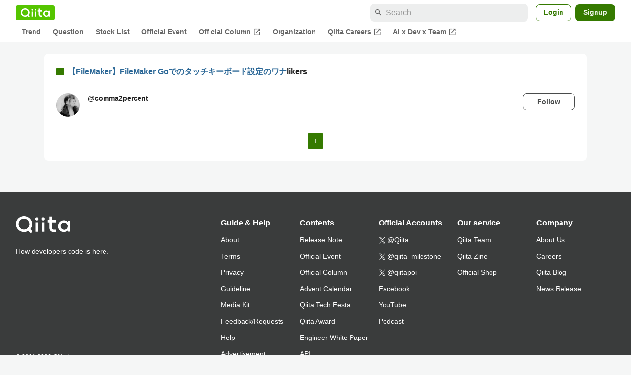

--- FILE ---
content_type: text/html; charset=utf-8
request_url: https://qiita.com/tyuma/items/a84b3144a8bd8026e100/likers
body_size: 15307
content:
<!DOCTYPE html><html lang="ja"><head><meta charset="utf-8" /><title>【FileMaker】FileMaker Goでのタッチキーボード設定のワナ - Qiita</title><meta content="width=device-width,initial-scale=1,shrink-to-fit=no,viewport-fit=cover" name="viewport" /><meta content="#ffffff" name="theme-color" /><meta content="XWpkTG32-_C4joZoJ_UsmDUi-zaH-hcrjF6ZC_FoFbk" name="google-site-verification" /><meta content="telephone=no" name="format-detection" /><link rel="canonical" href="https://qiita.com/tyuma/items/a84b3144a8bd8026e100/likers" /><meta content="noindex, nofollow" name="robots" /><link href="/manifest.json" rel="manifest" /><link href="/opensearch.xml" rel="search" title="Qiita" type="application/opensearchdescription+xml" /><link as="script" href="https://www.googletagservices.com/tag/js/gpt.js" rel="preload" /><link href="https://securepubads.g.doubleclick.net" rel="preconnect" /><script async="" src="https://www.googletagservices.com/tag/js/gpt.js"></script><link as="script" href="https://fam.adingo.jp/bid-strap/qiita/pb.js" rel="preload" /><script async="" src="https://fam.adingo.jp/bid-strap/qiita/pb.js"></script><script>var bsttag = window.bsttag || {cmd: []};
bsttag.failSafeTimeout = 3000;
bsttag.launchAuction = function (slots) {
  var hbm = {};
  bsttag.cmd.push(function(cmd) {
    hbm = cmd.requestBids({adUnits: slots});
  });

  setTimeout(function () {
    if (hbm.isRequestSent) {
      return;
    }
    hbm.isRequestSent = true;
    googletag.cmd.push(function() {
      googletag.pubads().refresh(slots);
    });
  }, bsttag.failSafeTimeout);
};</script><meta name="csrf-param" content="authenticity_token" />
<meta name="csrf-token" content="vNt3lR3lVFbo5hvXTdmPsFrrmcN13Evj5QqqlozO6rk-4iGg6vEbR4-bZ5uxLjGoEWbzT_x93D5nHj4kZkypEA" /><link rel="icon" type="image/x-icon" href="https://cdn.qiita.com/assets/favicons/public/production-c620d3e403342b1022967ba5e3db1aaa.ico" /><link rel="apple-touch-icon" type="image/png" href="https://cdn.qiita.com/assets/favicons/public/apple-touch-icon-ec5ba42a24ae923f16825592efdc356f.png" /><link rel="stylesheet" href="https://cdn.qiita.com/assets/public/style-ff0dfefac6a8c405e55bfe3f37862d3a.min.css" media="all" /><link rel="stylesheet" href="https://fonts.googleapis.com/css2?family=Material+Symbols+Outlined:opsz,wght,FILL,GRAD@24,500,0..1,-25..0" media="all" /><script src="https://cdn.qiita.com/assets/public/v3-bundle-380b2e4134645a76.min.js" defer="defer"></script><style data-emotion="style-global vd8re7">.style-vd8re7{margin:24px 16px 0;padding:0 16px;}@media (max-width: 769px){.style-vd8re7{margin:16px 0 0;}}</style><style data-emotion="style-global ipn143">.style-ipn143{margin:0 auto;width:min(100%, 1100px);}</style><style data-emotion="style-global 1ezqfx7">.style-1ezqfx7{background-color:var(--color-surface);border-radius:8px;padding:24px;}</style><style data-emotion="style-global rwz9mk">.style-rwz9mk{display:-webkit-box;display:-webkit-flex;display:-ms-flexbox;display:flex;-webkit-align-items:center;-webkit-box-align:center;-ms-flex-align:center;align-items:center;font-weight:600;font-size:var(--font-size-body-1);line-height:1.5;}</style><style data-emotion="style-global 1wdr83q">.style-1wdr83q{background-color:var(--color-greenContainer);border-radius:2px;content:"";height:16px;margin-right:8px;width:16px;}</style><style data-emotion="style-global 178yklu">.style-178yklu{margin-top:24px;}</style><style data-emotion="style-global 2y7xje">.style-2y7xje{-webkit-align-items:flex-start;-webkit-box-align:flex-start;-ms-flex-align:flex-start;align-items:flex-start;display:-webkit-box;display:-webkit-flex;display:-ms-flexbox;display:flex;padding:8px 0;}.style-2y7xje+.style-2y7xje{border-top:1px solid var(--color-divider);}</style><style data-emotion="style-global 6su6fj">.style-6su6fj{-webkit-flex-shrink:0;-ms-flex-negative:0;flex-shrink:0;}</style><style data-emotion="style-global 1imrb7">.style-1imrb7{border-radius:50%;-webkit-flex-shrink:0;-ms-flex-negative:0;flex-shrink:0;overflow:hidden;position:relative;width:48px;height:48px;}.style-1imrb7::before{background-color:var(--color-gray0);border-radius:50%;content:"";height:47px;left:50%;position:absolute;top:50%;-webkit-transform:translate(-50%, -50%);-moz-transform:translate(-50%, -50%);-ms-transform:translate(-50%, -50%);transform:translate(-50%, -50%);width:47px;}</style><style data-emotion="style-global 1q4k7sh">.style-1q4k7sh{display:block;height:48px;object-fit:contain;position:relative;width:48px;}</style><style data-emotion="style-global 1qqimz6">.style-1qqimz6{-webkit-align-items:flex-start;-webkit-box-align:flex-start;-ms-flex-align:flex-start;align-items:flex-start;display:-webkit-box;display:-webkit-flex;display:-ms-flexbox;display:flex;-webkit-box-flex:1;-webkit-flex-grow:1;-ms-flex-positive:1;flex-grow:1;gap:8px;}@media (max-width: 770px){.style-1qqimz6{-webkit-flex-direction:column;-ms-flex-direction:column;flex-direction:column;}}</style><style data-emotion="style-global bapq3l">.style-bapq3l{-webkit-box-flex:1;-webkit-flex-grow:1;-ms-flex-positive:1;flex-grow:1;margin-left:16px;}</style><style data-emotion="style-global 1tl5y9j">.style-1tl5y9j{display:-webkit-box;display:-webkit-flex;display:-ms-flexbox;display:flex;-webkit-box-flex-wrap:wrap;-webkit-flex-wrap:wrap;-ms-flex-wrap:wrap;flex-wrap:wrap;-webkit-text-decoration:none;text-decoration:none;}.style-1tl5y9j:hover{-webkit-text-decoration:underline;text-decoration:underline;color:currentColor;}</style><style data-emotion="style-global 1wfx13s">.style-1wfx13s{font-weight:600;font-size:var(--font-size-body-2);line-height:1.5;color:var(--color-highEmphasis);margin-right:8px;}</style><style data-emotion="style-global 1ajyimt">.style-1ajyimt{width:100%;font-size:var(--font-size-body-2);line-height:1.5;color:var(--color-highEmphasis);margin-top:4px;word-break:break-all;}</style><style data-emotion="style-global f9q92o">.style-f9q92o{border-radius:8px;cursor:pointer;display:inline-block;-webkit-flex-shrink:0;-ms-flex-negative:0;flex-shrink:0;font-size:var(--font-size-body-2);font-weight:600;line-height:var(--line-height-body);min-height:34px;min-width:106px;text-align:center;-webkit-transition:.1s ease-out;transition:.1s ease-out;transition-property:background-color,border-color;-webkit-user-select:none;-moz-user-select:none;-ms-user-select:none;user-select:none;vertical-align:middle;white-space:nowrap;background-color:var(--color-surface);border:1px solid var(--color-grayBorder);color:var(--color-grayText);padding:3px 15px;}@media (max-width: 769px){.style-f9q92o{width:100%;}}</style><style data-emotion="style-global 355sx9">.style-355sx9{display:-webkit-box;display:-webkit-flex;display:-ms-flexbox;display:flex;gap:8px;-webkit-box-pack:center;-ms-flex-pack:center;-webkit-justify-content:center;justify-content:center;}@media (max-width: 769px){.style-355sx9{display:none;}}</style><style data-emotion="style-global s3pf5w">.style-s3pf5w{display:-webkit-box;display:-webkit-flex;display:-ms-flexbox;display:flex;gap:4px;-webkit-box-pack:center;-ms-flex-pack:center;-webkit-justify-content:center;justify-content:center;}</style><style data-emotion="style-global przp63">.style-przp63{-webkit-align-items:center;-webkit-box-align:center;-ms-flex-align:center;align-items:center;background-color:var(--color-greenContainer);border:1px solid var(--color-greenBorder);border-radius:4px;color:var(--color-onContainerText);cursor:pointer;display:-webkit-box;display:-webkit-flex;display:-ms-flexbox;display:flex;-webkit-box-pack:center;-ms-flex-pack:center;-webkit-justify-content:center;justify-content:center;max-width:44px;padding:8px;min-width:32px;white-space:nowrap;}@media (hover: hover) and (pointer: fine){.style-przp63:hover{background-color:var(--color-greenContainer);}}</style><style data-emotion="style-global vrtnsw">.style-vrtnsw{display:none;gap:12px;-webkit-box-pack:center;-ms-flex-pack:center;-webkit-justify-content:center;justify-content:center;}@media (max-width: 769px){.style-vrtnsw{display:-webkit-box;display:-webkit-flex;display:-ms-flexbox;display:flex;}}</style><style data-emotion="style-global axw7ok">.style-axw7ok{display:-webkit-box;display:-webkit-flex;display:-ms-flexbox;display:flex;-webkit-align-items:center;-webkit-box-align:center;-ms-flex-align:center;align-items:center;gap:8px;}</style><style data-emotion="style-global 1etssor">.style-1etssor{display:-webkit-box;display:-webkit-flex;display:-ms-flexbox;display:flex;-webkit-align-items:center;-webkit-box-align:center;-ms-flex-align:center;align-items:center;font-size:var(--font-size-body-2);}</style><style data-emotion="style-global 1afofdy">.style-1afofdy{-webkit-transform:scale(0,0);-moz-transform:scale(0,0);-ms-transform:scale(0,0);transform:scale(0,0);position:absolute;}</style><style data-emotion="style "></style><style data-emotion="style-global 1736035">.style-1736035{display:-webkit-box;display:-webkit-flex;display:-ms-flexbox;display:flex;font-size:var(--font-size-body-2);font-weight:600;list-style:none;max-width:1656px;overflow-x:auto;padding:0 32px;width:100%;scrollbar-width:thin;scrollbar-color:var(--scrollbar-color-scrollbarThumb) transparent;}.style-1736035::-webkit-scrollbar{height:8px;}.style-1736035::-webkit-scrollbar-track{background:transparent;}.style-1736035::-webkit-scrollbar-thumb{background:var(--scrollbar-color-scrollbarThumb);border-radius:4px;}@media (max-width: 769px){.style-1736035{padding:0 16px;}}</style><style data-emotion="style-global 1cnt4b8">.style-1cnt4b8{background-color:var(--color-surface);}</style><style data-emotion="style-global ymuwam">.style-ymuwam{-webkit-align-items:center;-webkit-box-align:center;-ms-flex-align:center;align-items:center;display:-webkit-box;display:-webkit-flex;display:-ms-flexbox;display:flex;-webkit-box-pack:justify;-webkit-justify-content:space-between;justify-content:space-between;margin:auto;max-width:1656px;padding:8px 32px 0;width:100%;}@media (max-width: 769px){.style-ymuwam{padding:8px 16px 0;}}</style><style data-emotion="style-global fv3lde">.style-fv3lde{-webkit-align-items:center;-webkit-box-align:center;-ms-flex-align:center;align-items:center;display:-webkit-box;display:-webkit-flex;display:-ms-flexbox;display:flex;}</style><style data-emotion="style-global 1etvg7j">.style-1etvg7j{background-color:var(--color-qiitaGreen);display:-webkit-box;display:-webkit-flex;display:-ms-flexbox;display:flex;padding:6px 10px;border-radius:4px;}.style-1etvg7j >svg{fill:var(--color-gray0);height:18px;}</style><style data-emotion="style-global 68a7fl">.style-68a7fl{margin-right:12px;position:relative;width:320px;}@media (max-width: 991px){.style-68a7fl{display:none;}}</style><style data-emotion="style-global 18lpml7">.style-18lpml7{display:inline-block;-webkit-flex-shrink:0;-ms-flex-negative:0;flex-shrink:0;font-size:16px;height:16px;overflow:hidden;width:16px;color:var(--color-mediumEmphasis);left:8px;position:absolute;top:50%;-webkit-transform:translateY(-50%);-moz-transform:translateY(-50%);-ms-transform:translateY(-50%);transform:translateY(-50%);}</style><style data-emotion="style-global 1gmi769">.style-1gmi769{background-color:var(--color-surfaceVariant);border:none;border-radius:8px;color:var(--color-highEmphasis);font-size:var(--font-size-body-1);line-height:var(--line-height-body);padding:4px 8px 4px 32px;width:100%;}.style-1gmi769::-webkit-input-placeholder{color:var(--color-disabled);}.style-1gmi769::-moz-placeholder{color:var(--color-disabled);}.style-1gmi769:-ms-input-placeholder{color:var(--color-disabled);}.style-1gmi769::placeholder{color:var(--color-disabled);}.style-1gmi769::-webkit-search-cancel-button{-webkit-appearance:none;}</style><style data-emotion="style-global 17ja8a3">.style-17ja8a3{display:none;}@media (max-width: 991px){.style-17ja8a3{-webkit-align-items:center;-webkit-box-align:center;-ms-flex-align:center;align-items:center;background-color:inherit;color:var(--color-mediumEmphasis);display:-webkit-box;display:-webkit-flex;display:-ms-flexbox;display:flex;font-size:var(--font-size-body-1);-webkit-box-pack:center;-ms-flex-pack:center;-webkit-justify-content:center;justify-content:center;padding:10px;}}.style-17ja8a3:active{color:var(--color-highEmphasis);}@media (hover: hover) and (pointer: fine){.style-17ja8a3:hover{color:var(--color-highEmphasis);}}</style><style data-emotion="style-global v2p563">.style-v2p563{display:inline-block;-webkit-flex-shrink:0;-ms-flex-negative:0;flex-shrink:0;font-size:24px;height:24px;overflow:hidden;width:24px;}</style><style data-emotion="style-global 1afofdy">.style-1afofdy{-webkit-transform:scale(0,0);-moz-transform:scale(0,0);-ms-transform:scale(0,0);transform:scale(0,0);position:absolute;}</style><style data-emotion="style-global 1sn73cs">.style-1sn73cs{border-radius:8px;box-sizing:border-box;display:inline-block;-webkit-flex-shrink:0;-ms-flex-negative:0;flex-shrink:0;font-size:14px;font-weight:600;line-height:1.8;min-height:34px;min-width:64px;opacity:1;pointer-events:auto;text-align:center;-webkit-user-select:none;-moz-user-select:none;-ms-user-select:none;user-select:none;vertical-align:middle;white-space:nowrap;-webkit-transition:.1s ease-out;transition:.1s ease-out;transition-property:background-color,border-color;background-color:var(--color-surface);border:1px solid var(--color-greenBorder);color:var(--color-greenText);padding:3px 15px;margin-left:4px;}.style-1sn73cs:hover{-webkit-text-decoration:none;text-decoration:none;}.style-1sn73cs:active{background-color:var(--color-background);}@media (hover: hover) and (pointer: fine){.style-1sn73cs:hover{background-color:var(--color-background);}}</style><style data-emotion="style-global 1r635es">.style-1r635es{border-radius:8px;box-sizing:border-box;display:inline-block;-webkit-flex-shrink:0;-ms-flex-negative:0;flex-shrink:0;font-size:14px;font-weight:600;line-height:1.8;min-height:34px;min-width:64px;opacity:1;pointer-events:auto;text-align:center;-webkit-user-select:none;-moz-user-select:none;-ms-user-select:none;user-select:none;vertical-align:middle;white-space:nowrap;-webkit-transition:.1s ease-out;transition:.1s ease-out;transition-property:background-color,border-color;background-color:var(--color-greenContainer);color:var(--color-onContainerText);padding:4px 16px;margin-left:8px;}.style-1r635es:hover{-webkit-text-decoration:none;text-decoration:none;}.style-1r635es:active{background-color:var(--color-greenContainerDim);}@media (hover: hover) and (pointer: fine){.style-1r635es:hover{background-color:var(--color-greenContainerDim);}}</style><style data-emotion="style-global o5vjsc">.style-o5vjsc{display:none;margin:8px auto 0;width:calc(100vw - 32px);position:relative;}</style><style data-emotion="style-global 1l4w6pd">.style-1l4w6pd{display:-webkit-box;display:-webkit-flex;display:-ms-flexbox;display:flex;-webkit-box-pack:center;-ms-flex-pack:center;-webkit-justify-content:center;justify-content:center;}</style><style data-emotion="style-global yqetlk">.style-yqetlk{-webkit-align-items:center;-webkit-box-align:center;-ms-flex-align:center;align-items:center;color:var(--color-mediumEmphasis);display:-webkit-box;display:-webkit-flex;display:-ms-flexbox;display:flex;gap:2px;position:relative;white-space:nowrap;padding:4px 12px;margin:4px 0;}.style-yqetlk:hover{background-color:var(--color-surfaceVariant);border-radius:4px;color:var(--color-highEmphasis);-webkit-text-decoration:none;text-decoration:none;}</style><style data-emotion="style-global 1o3zxqp">.style-1o3zxqp{display:inline-block;-webkit-flex-shrink:0;-ms-flex-negative:0;flex-shrink:0;font-size:16px;height:16px;overflow:hidden;width:16px;margin-left:4px;}</style><style data-emotion="style "></style><style data-emotion="style "></style><style data-emotion="style-global 1geho0x">.style-1geho0x{color:var(--color-gray0);background-color:var(--color-gray90);display:grid;grid-template-columns:minmax(0, 1592px);-webkit-box-pack:center;-ms-flex-pack:center;-webkit-justify-content:center;justify-content:center;margin-top:64px;padding:48px 32px;width:100%;}@media (max-width: 991px){.style-1geho0x{padding-inline:16px;}}</style><style data-emotion="style-global 1vesoht">.style-1vesoht{display:-webkit-box;display:-webkit-flex;display:-ms-flexbox;display:flex;-webkit-box-pack:justify;-webkit-justify-content:space-between;justify-content:space-between;}@media (max-width: 1199px){.style-1vesoht{-webkit-flex-direction:column;-ms-flex-direction:column;flex-direction:column;}}</style><style data-emotion="style-global 1xygyrj">.style-1xygyrj{display:-webkit-box;display:-webkit-flex;display:-ms-flexbox;display:flex;-webkit-flex-direction:column;-ms-flex-direction:column;flex-direction:column;-webkit-flex-shrink:0;-ms-flex-negative:0;flex-shrink:0;-webkit-box-pack:justify;-webkit-justify-content:space-between;justify-content:space-between;margin-right:48px;}</style><style data-emotion="style-global j7qwjs">.style-j7qwjs{display:-webkit-box;display:-webkit-flex;display:-ms-flexbox;display:flex;-webkit-flex-direction:column;-ms-flex-direction:column;flex-direction:column;}</style><style data-emotion="style-global 1g0k1wk">.style-1g0k1wk{fill:var(--color-gray0);}</style><style data-emotion="style-global 754ift">.style-754ift{font-size:var(--font-size-body-2);margin-top:16px;}</style><style data-emotion="style-global 120vwzo">.style-120vwzo{font-size:var(--font-size-body-3);}@media (max-width: 1199px){.style-120vwzo{margin-top:24px;}}</style><style data-emotion="style-global 15fzge">.style-15fzge{margin-left:4px;}</style><style data-emotion="style-global 16bbk6m">.style-16bbk6m{display:-webkit-box;display:-webkit-flex;display:-ms-flexbox;display:flex;-webkit-box-flex-wrap:wrap;-webkit-flex-wrap:wrap;-ms-flex-wrap:wrap;flex-wrap:wrap;gap:48px;}@media (max-width: 1199px){.style-16bbk6m{gap:32px;margin-top:48px;}}@media (max-width: 769px){.style-16bbk6m{gap:24px;}}@media (max-width: 479px){.style-16bbk6m{-webkit-box-pack:justify;-webkit-justify-content:space-between;justify-content:space-between;}}</style><style data-emotion="style-global u4ybgy">.style-u4ybgy{width:160px;}</style><style data-emotion="style-global 35ezg3">.style-35ezg3{font-weight:600;}</style><style data-emotion="style-global 1fhgjcy">.style-1fhgjcy{margin-top:4px;}</style><style data-emotion="style-global ah54os">.style-ah54os{-webkit-align-items:center;-webkit-box-align:center;-ms-flex-align:center;align-items:center;color:var(--color-gray0);display:-webkit-box;display:-webkit-flex;display:-ms-flexbox;display:flex;font-size:var(--font-size-body-2);padding-top:4px;padding-bottom:4px;}</style><style data-emotion="style-global ox3ag9">.style-ox3ag9{height:14px;fill:currentColor;width:14px;}</style><style data-emotion="style "></style><link as="style" crossorigin="anonymous" href="https://cdnjs.cloudflare.com/ajax/libs/font-awesome/4.7.0/css/font-awesome.min.css" integrity="sha512-SfTiTlX6kk+qitfevl/7LibUOeJWlt9rbyDn92a1DqWOw9vWG2MFoays0sgObmWazO5BQPiFucnnEAjpAB+/Sw==" onload="this.onload=null;this.rel=&#39;stylesheet&#39;" referrerpolicy="no-referrer" rel="preload" /><noscript><link crossorigin="anonymous" href="https://cdnjs.cloudflare.com/ajax/libs/font-awesome/4.7.0/css/font-awesome.min.css" integrity="sha512-SfTiTlX6kk+qitfevl/7LibUOeJWlt9rbyDn92a1DqWOw9vWG2MFoays0sgObmWazO5BQPiFucnnEAjpAB+/Sw==" referrerpolicy="no-referrer" rel="stylesheet" /></noscript></head><body><div class="allWrapper"><div id="GlobalHeader-react-component-d011f097-cced-43fc-b0cb-1881e929934e"><div id="GlobalHeader" class="style-1cnt4b8"><header><div class="style-ymuwam"><div class="style-fv3lde"><a href="/" aria-label="Qiita" class="style-1etvg7j"><svg viewBox="0 0 426.57 130" aria-hidden="true"><circle cx="167.08" cy="21.4" r="12.28"></circle><path d="M250.81 29.66h23.48v18.9h-23.48z"></path><path d="M300.76 105.26a22.23 22.23 0 01-6.26-.86 12.68 12.68 0 01-5.17-3 14.41 14.41 0 01-3.56-5.76 28 28 0 01-1.3-9.22V48.56h29.61v-18.9h-29.52V3.29h-20.17v83.34q0 11.16 2.83 18.27a27.71 27.71 0 007.7 11.2 26.86 26.86 0 0011.43 5.62 47.56 47.56 0 0012.34 1.53h15.16v-18zM0 61.7a58.6 58.6 0 015-24.21A62.26 62.26 0 0118.73 17.9 63.72 63.72 0 0139 4.78 64.93 64.93 0 0164 0a65 65 0 0124.85 4.78 64.24 64.24 0 0120.38 13.12A62 62 0 01123 37.49a58.6 58.6 0 015 24.21 58.34 58.34 0 01-4 21.46 62.8 62.8 0 01-10.91 18.16l11.1 11.1a10.3 10.3 0 010 14.52 10.29 10.29 0 01-14.64 0l-12.22-12.41a65 65 0 01-15.78 6.65 66.32 66.32 0 01-17.55 2.3 64.63 64.63 0 01-45.23-18A62.82 62.82 0 015 85.81 58.3 58.3 0 010 61.7zm21.64.08a43.13 43.13 0 0012.42 30.63 42.23 42.23 0 0013.43 9.09A41.31 41.31 0 0064 104.8a42 42 0 0030-12.39 42.37 42.37 0 009-13.64 43.43 43.43 0 003.3-17 43.77 43.77 0 00-3.3-17A41.7 41.7 0 0080.55 22 41.78 41.78 0 0064 18.68 41.31 41.31 0 0047.49 22a42.37 42.37 0 00-13.43 9.08 43.37 43.37 0 00-12.42 30.7zM331.89 78a47.59 47.59 0 013.3-17.73 43.22 43.22 0 019.34-14.47A44.25 44.25 0 01359 36a47.82 47.82 0 0118.81-3.58 42.72 42.72 0 019.26 1 46.5 46.5 0 018.22 2.58 40 40 0 017 3.84 44.39 44.39 0 015.71 4.63l1.22-9.47h17.35v85.83h-17.35l-1.17-9.42a42.54 42.54 0 01-5.84 4.67 43.11 43.11 0 01-7 3.79 44.86 44.86 0 01-8.17 2.59 43 43 0 01-9.22 1A47.94 47.94 0 01359 119.9a43.3 43.3 0 01-14.47-9.71 44.17 44.17 0 01-9.34-14.47 47 47 0 01-3.3-17.72zm20.27-.08a29.16 29.16 0 002.17 11.34 27 27 0 005.92 8.88 26.69 26.69 0 008.76 5.76 29.19 29.19 0 0021.44 0 26.11 26.11 0 008.72-5.76 27.57 27.57 0 005.88-8.84 29 29 0 002.16-11.38 28.62 28.62 0 00-2.16-11.22 26.57 26.57 0 00-5.93-8.8 27.68 27.68 0 00-19.51-7.9 28.29 28.29 0 00-10.77 2.05 26.19 26.19 0 00-8.71 5.75 27.08 27.08 0 00-5.84 8.8 28.94 28.94 0 00-2.13 11.31zm-194.97-30.5h19.78v73.54h-19.78zm49.25 0h19.78v73.54h-19.78z"></path><circle cx="216.33" cy="21.4" r="12.28"></circle></svg></a></div><div class="style-fv3lde"><form action="/search" method="get" role="search" aria-label="Search" class="style-68a7fl"><span class="material-symbols-outlined style-18lpml7" aria-hidden="true">search</span><input type="search" autoComplete="off" placeholder="Search" name="q" required="" class="style-1gmi769" value=""/></form><button class="style-17ja8a3"><span class="material-symbols-outlined style-v2p563" aria-hidden="true">search</span><span class="style-1afofdy">Search</span></button><a href="/login?callback_action=login_or_signup&amp;redirect_to=%2Ftyuma%2Fitems%2Fa84b3144a8bd8026e100%2Flikers&amp;realm=qiita" rel="nofollow" class="style-1sn73cs">Login</a><a href="/signup?callback_action=login_or_signup&amp;redirect_to=%2Ftyuma%2Fitems%2Fa84b3144a8bd8026e100%2Flikers&amp;realm=qiita" rel="nofollow" class="style-1r635es">Signup</a></div></div><form action="/search" method="get" role="search" aria-label="Search" class="style-o5vjsc"><span class="material-symbols-outlined style-18lpml7" aria-hidden="true">search</span><input type="text" autoComplete="off" placeholder="Search" name="q" required="" class="style-1gmi769" value=""/></form></header><nav aria-label="Global" class="style-1l4w6pd"><ol class="style-1736035"><li><a href="/" class="style-yqetlk">Trend</a></li><li><a href="/question-feed" class="style-yqetlk">Question</a></li><li><a href="/stock-feed" class="style-yqetlk">Stock List</a></li><li><a href="/official-events" class="style-yqetlk">Official Event</a></li><li><a href="/official-columns" target="_blank" class="style-yqetlk">Official Column<span class="material-symbols-outlined style-1o3zxqp" aria-hidden="true">open_in_new</span></a></li><li><a href="/organizations" class="style-yqetlk">Organization</a></li><li><a href="https://careers.qiita.com" target="_blank" class="style-yqetlk">Qiita Careers<span class="material-symbols-outlined style-1o3zxqp" aria-hidden="true">open_in_new</span></a></li><li><a href="/official-campaigns/ai-dev-team" target="_blank" class="style-yqetlk">AI x Dev x Team<span class="material-symbols-outlined style-1o3zxqp" aria-hidden="true">open_in_new</span></a></li></ol></nav></div></div>
      <script type="application/json" class="js-react-on-rails-component" data-component-name="GlobalHeader" data-dom-id="GlobalHeader-react-component-d011f097-cced-43fc-b0cb-1881e929934e">{"isHideGlobalNavigation":false}</script>
      
<div id="AlertMessage-react-component-ae932cb2-67d8-41f4-bb09-fcc536190f35"></div>
      <script type="application/json" class="js-react-on-rails-component" data-component-name="AlertMessage" data-dom-id="AlertMessage-react-component-ae932cb2-67d8-41f4-bb09-fcc536190f35">{"isShowTfaDownloadAlert":null}</script>
      
<div class="mainWrapper"><script type="application/json" id="js-react-on-rails-context">{"railsEnv":"production","inMailer":false,"i18nLocale":"en","i18nDefaultLocale":"en","rorVersion":"13.4.0","rorPro":false,"href":"https://qiita.com/tyuma/items/a84b3144a8bd8026e100/likers","location":"/tyuma/items/a84b3144a8bd8026e100/likers","scheme":"https","host":"qiita.com","port":null,"pathname":"/tyuma/items/a84b3144a8bd8026e100/likers","search":null,"httpAcceptLanguage":null,"actionPath":"public/public_article_likers#index","settings":{"analyticsTrackingId":"G-KEVS5DBRVN","tagManagerId":"GTM-W9W5TX4","assetsMap":{},"csrfToken":"H9O0T6EvW23bF6MWakN9AmBwDskH2T5kvXy4ssBcOVGd6uJ6VjsUfLxq31qWtMMaK_1kRY54qbk_aCwAKt56-A","locale":"en","pushOne":{"accessToken":"4bc4bb057a0601d388a7b9e499ca2307e9eb4fc172804e310c59e511d7cac356","dialogImageUrl":"//cdn.qiita.com/assets/public/push_notification/image-qiitan-572179a3bbde375850422ea48b2b6272.png"},"textlint":{"workerUrl":"//cdn.qiita.com/assets/public/textlint-worker-60353b9654a4745b0c38484689d06615.min.js"},"datetimeParam":null},"additionalParams":{"query_parameters":{},"path_parameters":{"controller":"public/public_article_likers","action":"index","user_id":"tyuma","id":"a84b3144a8bd8026e100"},"request_id":"2c414ac1-572d-402e-a0e8-7d59c956d754","user_id":null},"realms":[{"humanName":"Qiita","isCurrentRealm":true,"isQiita":true,"isQiitaTeam":false,"loggedInUser":null,"teamId":null,"url":"https://qiita.com/"}],"adventCalendar":{"currentMonth":1,"isAdventCalendarBeingHeld":false,"isCalendarCreatable":false,"isLatestHeldYear":true,"isOverallCalendarRegisteringPeriod":false,"isPreRegistering":false,"isRankingBeingHeld":false,"isSubscribable":false,"publicAccessDate":"2025-10-31T00:00:00+09:00","year":2025,"years":[2025,2024,2023,2022,2021,2020,2019,2018,2017,2016,2015,2014,2013,2012,2011]},"currentUser":null,"enabledFeatures":["YearlySummary2025","FindyTeamCampaignPage"],"isLoggedIn":false,"qiitaConference2025Autumn":{"isConference2025AutumnBeingHeld":false,"isConference2025AutumnPublished":true,"isConference2025AutumnOpened":true,"isConference2025AutumnClosed":true,"isConference2025AutumnRegistration":false,"isConference2025AutumnRegistrationClosed":true,"isConference2025AutumnPromotionBegin":true,"isConference2025AutumnBannerDefaultPeriod":false,"isConference2025AutumnBannerTomorrowPeriod":false,"isConference2025AutumnBannerTodayPeriod":false,"isConference2025AutumnBannerDay1EndPeriod":false,"isConference2025AutumnBannerDay2EndPeriod":false},"recaptchaSiteKey":"6LdDE6gpAAAAANCGOJu9_xiI5Z-txJxHCz8uBP8Y","errorIconPath":"//cdn.qiita.com/assets/icons/large/missing-profile-image-828ed5829a93fbb35746a6c0f7c8107e.png","serverSide":false}</script>
<div id="PersonalArticleLikersPage-react-component-2ef9dc5b-e5b0-4c6d-988e-418eb093242b"><div class="style-vd8re7"><div class="style-ipn143"><div class="style-1ezqfx7"><div class="style-rwz9mk"><div class="style-1wdr83q"></div><div><a href="/tyuma/items/a84b3144a8bd8026e100">【FileMaker】FileMaker Goでのタッチキーボード設定のワナ</a>likers</div></div><ul class="style-178yklu"><li class="style-2y7xje"><a href="/comma2percent" class="style-6su6fj"><div class="style-1imrb7"><img alt="" height="48" loading="lazy" src="https://qiita-user-profile-images.imgix.net/https%3A%2F%2Fs3-ap-northeast-1.amazonaws.com%2Fqiita-image-store%2F0%2F705540%2F32fa22c20536d192ef79d7eb3e2682142ea2b7a9%2Flarge.png%3F1602042848?ixlib=rb-4.0.0&amp;auto=compress%2Cformat&amp;lossless=0&amp;w=128&amp;s=9518182bbbc33138b96a414500b7015a" width="48" class="style-1q4k7sh"/></div></a><div class="style-1qqimz6"><div class="style-bapq3l"><a href="/comma2percent" class="style-1tl5y9j"><span class="style-1wfx13s">@<!-- -->comma2percent</span></a><p class="style-1ajyimt"></p></div><button class="style-f9q92o">Follow</button></div></li></ul><nav aria-label="Liked users pagination" class="style-178yklu"><div class="style-355sx9"><div class="style-s3pf5w"><button aria-label="Page 1 current page" class="style-przp63">1</button></div></div><div class="style-vrtnsw"><div class="style-axw7ok"></div><div class="style-1etssor"><span aria-hidden="true">1<!-- --> / <!-- -->1</span><span class="style-1afofdy">Page 1 of 1</span></div><div class="style-axw7ok"></div></div></nav></div></div></div></div>
      <script type="application/json" class="js-react-on-rails-component" data-component-name="PersonalArticleLikersPage" data-dom-id="PersonalArticleLikersPage-react-component-2ef9dc5b-e5b0-4c6d-988e-418eb093242b">{"article":{"body":"\u003cp data-sourcepos=\"1:1-1:219\"\u003eさて、FileMaker Goで表示されるとちょっと煩わしいなと思うキーボードですが、設定を間違えると入力できないということがあるよ、という警告（？）の記事です。\u003c/p\u003e\n\u003ch1 data-sourcepos=\"3:1-3:29\"\u003e\n\u003cspan id=\"filemakerのバージョン\" class=\"fragment\"\u003e\u003c/span\u003e\u003ca href=\"#filemaker%E3%81%AE%E3%83%90%E3%83%BC%E3%82%B8%E3%83%A7%E3%83%B3\"\u003e\u003ci class=\"fa fa-link\"\u003e\u003c/i\u003e\u003c/a\u003eFileMakerのバージョン\u003c/h1\u003e\n\u003cp data-sourcepos=\"4:1-4:93\"\u003eタッチキーボードの有効設定は、FileMaker 14以上で提供されています。\u003c/p\u003e\n\u003ch1 data-sourcepos=\"6:1-6:44\"\u003e\n\u003cspan id=\"タッチキーボードの有効化設定\" class=\"fragment\"\u003e\u003c/span\u003e\u003ca href=\"#%E3%82%BF%E3%83%83%E3%83%81%E3%82%AD%E3%83%BC%E3%83%9C%E3%83%BC%E3%83%89%E3%81%AE%E6%9C%89%E5%8A%B9%E5%8C%96%E8%A8%AD%E5%AE%9A\"\u003e\u003ci class=\"fa fa-link\"\u003e\u003c/i\u003e\u003c/a\u003eタッチキーボードの有効化設定\u003c/h1\u003e\n\u003cp data-sourcepos=\"7:1-7:239\"\u003e\u003ca href=\"https://help.claris.com/ja/pro-help/content/enable-touch-keyboard.html\" rel=\"nofollow noopener\" target=\"_blank\"\u003eタッチキーボードの有効化\u003c/a\u003e設定は、その名のとおり、タッチ式キーボードを使うか使わないか、というところになります。\u003c/p\u003e\n\u003cp data-sourcepos=\"9:1-12:228\"\u003e「タブレットって、タッチキーボードだから有効にしておけばいいんだよね？」\u003cbr\u003e\nとか\u003cbr\u003e\n「タッチキーボード使ってるけど、このレイアウトだけは入力させたくないんだよね」\u003cbr\u003e\nというような、軽い気持ちで「タッチキーボードの有効化」設定をオンオフしてしまうと、変な入力ができる（できない）レイアウトになっちゃうよ、ということです。\u003c/p\u003e\n\u003ch1 data-sourcepos=\"14:1-14:8\"\u003e\n\u003cspan id=\"実装\" class=\"fragment\"\u003e\u003c/span\u003e\u003ca href=\"#%E5%AE%9F%E8%A3%85\"\u003e\u003ci class=\"fa fa-link\"\u003e\u003c/i\u003e\u003c/a\u003e実装\u003c/h1\u003e\n\u003cp data-sourcepos=\"15:1-15:48\"\u003eでは、テスト実装をしていきます。\u003c/p\u003e\n\u003ch2 data-sourcepos=\"17:1-17:18\"\u003e\n\u003cspan id=\"レイアウト\" class=\"fragment\"\u003e\u003c/span\u003e\u003ca href=\"#%E3%83%AC%E3%82%A4%E3%82%A2%E3%82%A6%E3%83%88\"\u003e\u003ci class=\"fa fa-link\"\u003e\u003c/i\u003e\u003c/a\u003eレイアウト\u003c/h2\u003e\n\u003cp data-sourcepos=\"18:1-19:162\"\u003eタッチキーボードの有効化をオンにしたレイアウトとオフにしたレイアウトを用意しました。\u003cbr\u003e\n\u003ca href=\"https://qiita-user-contents.imgix.net/https%3A%2F%2Fqiita-image-store.s3.ap-northeast-1.amazonaws.com%2F0%2F60538%2Fb21fb230-97fb-d3ff-32a5-27796e381716.png?ixlib=rb-4.0.0\u0026amp;auto=format\u0026amp;gif-q=60\u0026amp;q=75\u0026amp;s=d1369fdcb757d816aa52ea784d8da579\" target=\"_blank\" rel=\"nofollow noopener\"\u003e\u003cimg src=\"https://qiita-user-contents.imgix.net/https%3A%2F%2Fqiita-image-store.s3.ap-northeast-1.amazonaws.com%2F0%2F60538%2Fb21fb230-97fb-d3ff-32a5-27796e381716.png?ixlib=rb-4.0.0\u0026amp;auto=format\u0026amp;gif-q=60\u0026amp;q=75\u0026amp;s=d1369fdcb757d816aa52ea784d8da579\" alt=\"スクリーンショット 2020-12-09 22.39.48.png\" srcset=\"https://qiita-user-contents.imgix.net/https%3A%2F%2Fqiita-image-store.s3.ap-northeast-1.amazonaws.com%2F0%2F60538%2Fb21fb230-97fb-d3ff-32a5-27796e381716.png?ixlib=rb-4.0.0\u0026amp;auto=format\u0026amp;gif-q=60\u0026amp;q=75\u0026amp;w=1400\u0026amp;fit=max\u0026amp;s=51f04647e19a2c13118ad4a8c0e1242b 1x\" data-canonical-src=\"https://qiita-image-store.s3.ap-northeast-1.amazonaws.com/0/60538/b21fb230-97fb-d3ff-32a5-27796e381716.png\" loading=\"lazy\"\u003e\u003c/a\u003e\u003c/p\u003e\n\u003ch2 data-sourcepos=\"22:1-22:51\"\u003e\n\u003cspan id=\"タッチキーボードの入力タイプ設定\" class=\"fragment\"\u003e\u003c/span\u003e\u003ca href=\"#%E3%82%BF%E3%83%83%E3%83%81%E3%82%AD%E3%83%BC%E3%83%9C%E3%83%BC%E3%83%89%E3%81%AE%E5%85%A5%E5%8A%9B%E3%82%BF%E3%82%A4%E3%83%97%E8%A8%AD%E5%AE%9A\"\u003e\u003ci class=\"fa fa-link\"\u003e\u003c/i\u003e\u003c/a\u003eタッチキーボードの入力タイプ設定\u003c/h2\u003e\n\u003cp data-sourcepos=\"23:1-25:162\"\u003eそれぞれのフィールドで、タッチキーボードでの入力タイプを指定しました。\u003cbr\u003e\nその他、タッチキーボードの他に、カレンダーやチェックボックスのコントロールスタイルを設定したフィールドも混ぜました。\u003cbr\u003e\n\u003ca href=\"https://qiita-user-contents.imgix.net/https%3A%2F%2Fqiita-image-store.s3.ap-northeast-1.amazonaws.com%2F0%2F60538%2Ff4492e09-ea96-aa5c-5c75-fd7c8ce7ea00.png?ixlib=rb-4.0.0\u0026amp;auto=format\u0026amp;gif-q=60\u0026amp;q=75\u0026amp;s=3b04aea518ce29441a5b60144e81561b\" target=\"_blank\" rel=\"nofollow noopener\"\u003e\u003cimg src=\"https://qiita-user-contents.imgix.net/https%3A%2F%2Fqiita-image-store.s3.ap-northeast-1.amazonaws.com%2F0%2F60538%2Ff4492e09-ea96-aa5c-5c75-fd7c8ce7ea00.png?ixlib=rb-4.0.0\u0026amp;auto=format\u0026amp;gif-q=60\u0026amp;q=75\u0026amp;s=3b04aea518ce29441a5b60144e81561b\" alt=\"スクリーンショット 2020-12-09 22.34.19.png\" srcset=\"https://qiita-user-contents.imgix.net/https%3A%2F%2Fqiita-image-store.s3.ap-northeast-1.amazonaws.com%2F0%2F60538%2Ff4492e09-ea96-aa5c-5c75-fd7c8ce7ea00.png?ixlib=rb-4.0.0\u0026amp;auto=format\u0026amp;gif-q=60\u0026amp;q=75\u0026amp;w=1400\u0026amp;fit=max\u0026amp;s=0417366ff77e553c1a73b588cd3ea0ec 1x\" data-canonical-src=\"https://qiita-image-store.s3.ap-northeast-1.amazonaws.com/0/60538/f4492e09-ea96-aa5c-5c75-fd7c8ce7ea00.png\" loading=\"lazy\"\u003e\u003c/a\u003e\u003c/p\u003e\n\u003ch2 data-sourcepos=\"27:1-27:45\"\u003e\n\u003cspan id=\"タッチキーボードの有効化設定-1\" class=\"fragment\"\u003e\u003c/span\u003e\u003ca href=\"#%E3%82%BF%E3%83%83%E3%83%81%E3%82%AD%E3%83%BC%E3%83%9C%E3%83%BC%E3%83%89%E3%81%AE%E6%9C%89%E5%8A%B9%E5%8C%96%E8%A8%AD%E5%AE%9A-1\"\u003e\u003ci class=\"fa fa-link\"\u003e\u003c/i\u003e\u003c/a\u003eタッチキーボードの有効化設定\u003c/h2\u003e\n\u003cp data-sourcepos=\"28:1-30:162\"\u003eレイアウトが開いた時に、スクリプトトリガの\"OnLayoutEnter\"でタッチキーボードの有効化設定のオンオフを設定するように仕掛けました。\u003cbr\u003e\n\u003ca href=\"https://qiita-user-contents.imgix.net/https%3A%2F%2Fqiita-image-store.s3.ap-northeast-1.amazonaws.com%2F0%2F60538%2Fa4e2f737-5fc5-c973-00af-6416c5f7cf17.png?ixlib=rb-4.0.0\u0026amp;auto=format\u0026amp;gif-q=60\u0026amp;q=75\u0026amp;s=002212beb7cef2cf14c47da4bc900abf\" target=\"_blank\" rel=\"nofollow noopener\"\u003e\u003cimg src=\"https://qiita-user-contents.imgix.net/https%3A%2F%2Fqiita-image-store.s3.ap-northeast-1.amazonaws.com%2F0%2F60538%2Fa4e2f737-5fc5-c973-00af-6416c5f7cf17.png?ixlib=rb-4.0.0\u0026amp;auto=format\u0026amp;gif-q=60\u0026amp;q=75\u0026amp;s=002212beb7cef2cf14c47da4bc900abf\" alt=\"スクリーンショット 2020-12-09 22.22.18.png\" srcset=\"https://qiita-user-contents.imgix.net/https%3A%2F%2Fqiita-image-store.s3.ap-northeast-1.amazonaws.com%2F0%2F60538%2Fa4e2f737-5fc5-c973-00af-6416c5f7cf17.png?ixlib=rb-4.0.0\u0026amp;auto=format\u0026amp;gif-q=60\u0026amp;q=75\u0026amp;w=1400\u0026amp;fit=max\u0026amp;s=7310c4755f0539bdad08b66c746dc10b 1x\" data-canonical-src=\"https://qiita-image-store.s3.ap-northeast-1.amazonaws.com/0/60538/a4e2f737-5fc5-c973-00af-6416c5f7cf17.png\" loading=\"lazy\"\u003e\u003c/a\u003e\u003cbr\u003e\n\u003ca href=\"https://qiita-user-contents.imgix.net/https%3A%2F%2Fqiita-image-store.s3.ap-northeast-1.amazonaws.com%2F0%2F60538%2Fcb0f5a7f-e0d6-9067-b606-3b79f791d1c0.png?ixlib=rb-4.0.0\u0026amp;auto=format\u0026amp;gif-q=60\u0026amp;q=75\u0026amp;s=13204a1dfedba57cc28a8ab945a36ed7\" target=\"_blank\" rel=\"nofollow noopener\"\u003e\u003cimg src=\"https://qiita-user-contents.imgix.net/https%3A%2F%2Fqiita-image-store.s3.ap-northeast-1.amazonaws.com%2F0%2F60538%2Fcb0f5a7f-e0d6-9067-b606-3b79f791d1c0.png?ixlib=rb-4.0.0\u0026amp;auto=format\u0026amp;gif-q=60\u0026amp;q=75\u0026amp;s=13204a1dfedba57cc28a8ab945a36ed7\" alt=\"スクリーンショット 2020-12-09 22.22.59.png\" srcset=\"https://qiita-user-contents.imgix.net/https%3A%2F%2Fqiita-image-store.s3.ap-northeast-1.amazonaws.com%2F0%2F60538%2Fcb0f5a7f-e0d6-9067-b606-3b79f791d1c0.png?ixlib=rb-4.0.0\u0026amp;auto=format\u0026amp;gif-q=60\u0026amp;q=75\u0026amp;w=1400\u0026amp;fit=max\u0026amp;s=96ab9b97c9572081c232767565ee559d 1x\" data-canonical-src=\"https://qiita-image-store.s3.ap-northeast-1.amazonaws.com/0/60538/cb0f5a7f-e0d6-9067-b606-3b79f791d1c0.png\" loading=\"lazy\"\u003e\u003c/a\u003e\u003c/p\u003e\n\u003ch1 data-sourcepos=\"32:1-32:23\"\u003e\n\u003cspan id=\"有効化のテスト\" class=\"fragment\"\u003e\u003c/span\u003e\u003ca href=\"#%E6%9C%89%E5%8A%B9%E5%8C%96%E3%81%AE%E3%83%86%E3%82%B9%E3%83%88\"\u003e\u003ci class=\"fa fa-link\"\u003e\u003c/i\u003e\u003c/a\u003e有効化のテスト\u003c/h1\u003e\n\u003cp data-sourcepos=\"33:1-33:87\"\u003eでは、FileMaker Goの入っているiPhoneでテストをしていきましょう。\u003c/p\u003e\n\u003ch2 data-sourcepos=\"35:1-35:30\"\u003e\n\u003cspan id=\"オンにしている場合\" class=\"fragment\"\u003e\u003c/span\u003e\u003ca href=\"#%E3%82%AA%E3%83%B3%E3%81%AB%E3%81%97%E3%81%A6%E3%81%84%E3%82%8B%E5%A0%B4%E5%90%88\"\u003e\u003ci class=\"fa fa-link\"\u003e\u003c/i\u003e\u003c/a\u003eオンにしている場合\u003c/h2\u003e\n\u003cp data-sourcepos=\"36:1-38:162\"\u003eタッチキーボードの有効化をオンにしている場合は、設定されたキーボードがそれぞれ表示されて入力ができます。\u003cbr\u003e\nまた、コントロールスタイルで設定したカレンダーやチェックボックスも入力できています。\u003cbr\u003e\n\u003ca href=\"https://qiita-user-contents.imgix.net/https%3A%2F%2Fqiita-image-store.s3.ap-northeast-1.amazonaws.com%2F0%2F60538%2F2272f928-0a7a-ca23-d306-765cfde2caf0.png?ixlib=rb-4.0.0\u0026amp;auto=format\u0026amp;gif-q=60\u0026amp;q=75\u0026amp;s=a189b1088abacc942a7abe9315540936\" target=\"_blank\" rel=\"nofollow noopener\"\u003e\u003cimg src=\"https://qiita-user-contents.imgix.net/https%3A%2F%2Fqiita-image-store.s3.ap-northeast-1.amazonaws.com%2F0%2F60538%2F2272f928-0a7a-ca23-d306-765cfde2caf0.png?ixlib=rb-4.0.0\u0026amp;auto=format\u0026amp;gif-q=60\u0026amp;q=75\u0026amp;s=a189b1088abacc942a7abe9315540936\" alt=\"スクリーンショット 2020-12-09 22.48.06.png\" srcset=\"https://qiita-user-contents.imgix.net/https%3A%2F%2Fqiita-image-store.s3.ap-northeast-1.amazonaws.com%2F0%2F60538%2F2272f928-0a7a-ca23-d306-765cfde2caf0.png?ixlib=rb-4.0.0\u0026amp;auto=format\u0026amp;gif-q=60\u0026amp;q=75\u0026amp;w=1400\u0026amp;fit=max\u0026amp;s=388ca35f81889491dd98011fe53371da 1x\" data-canonical-src=\"https://qiita-image-store.s3.ap-northeast-1.amazonaws.com/0/60538/2272f928-0a7a-ca23-d306-765cfde2caf0.png\" loading=\"lazy\"\u003e\u003c/a\u003e\u003c/p\u003e\n\u003ch2 data-sourcepos=\"40:1-40:30\"\u003e\n\u003cspan id=\"オフにしている場合\" class=\"fragment\"\u003e\u003c/span\u003e\u003ca href=\"#%E3%82%AA%E3%83%95%E3%81%AB%E3%81%97%E3%81%A6%E3%81%84%E3%82%8B%E5%A0%B4%E5%90%88\"\u003e\u003ci class=\"fa fa-link\"\u003e\u003c/i\u003e\u003c/a\u003eオフにしている場合\u003c/h2\u003e\n\u003cp data-sourcepos=\"41:1-43:162\"\u003eタッチキーボードの有効化をオフにした場合は、設定されたキーボードが表示されず、入力が全くできません。\u003cbr\u003e\nコントロールスタイルで設定したカレンダーやチェックボックスはタッチキーボード設定とは無関係なので、無事入力できています。\u003cbr\u003e\n\u003ca href=\"https://qiita-user-contents.imgix.net/https%3A%2F%2Fqiita-image-store.s3.ap-northeast-1.amazonaws.com%2F0%2F60538%2F37d206b2-24a9-c1ec-d253-30c675e81669.png?ixlib=rb-4.0.0\u0026amp;auto=format\u0026amp;gif-q=60\u0026amp;q=75\u0026amp;s=3235c2f3e7033d7c02306896a13b1960\" target=\"_blank\" rel=\"nofollow noopener\"\u003e\u003cimg src=\"https://qiita-user-contents.imgix.net/https%3A%2F%2Fqiita-image-store.s3.ap-northeast-1.amazonaws.com%2F0%2F60538%2F37d206b2-24a9-c1ec-d253-30c675e81669.png?ixlib=rb-4.0.0\u0026amp;auto=format\u0026amp;gif-q=60\u0026amp;q=75\u0026amp;s=3235c2f3e7033d7c02306896a13b1960\" alt=\"スクリーンショット 2020-12-09 22.48.13.png\" srcset=\"https://qiita-user-contents.imgix.net/https%3A%2F%2Fqiita-image-store.s3.ap-northeast-1.amazonaws.com%2F0%2F60538%2F37d206b2-24a9-c1ec-d253-30c675e81669.png?ixlib=rb-4.0.0\u0026amp;auto=format\u0026amp;gif-q=60\u0026amp;q=75\u0026amp;w=1400\u0026amp;fit=max\u0026amp;s=3bd0f651fb8ae1c34d02b7702d4d9345 1x\" data-canonical-src=\"https://qiita-image-store.s3.ap-northeast-1.amazonaws.com/0/60538/37d206b2-24a9-c1ec-d253-30c675e81669.png\" loading=\"lazy\"\u003e\u003c/a\u003e\u003c/p\u003e\n\u003ch1 data-sourcepos=\"45:1-45:59\"\u003e\n\u003cspan id=\"どういう場面で有効化をオフにするのか\" class=\"fragment\"\u003e\u003c/span\u003e\u003ca href=\"#%E3%81%A9%E3%81%86%E3%81%84%E3%81%86%E5%A0%B4%E9%9D%A2%E3%81%A7%E6%9C%89%E5%8A%B9%E5%8C%96%E3%82%92%E3%82%AA%E3%83%95%E3%81%AB%E3%81%99%E3%82%8B%E3%81%AE%E3%81%8B\"\u003e\u003ci class=\"fa fa-link\"\u003e\u003c/i\u003e\u003c/a\u003eどういう場面で有効化をオフにするのか？\u003c/h1\u003e\n\u003cp data-sourcepos=\"46:1-47:144\"\u003eレイアウト全体で入力不可のつもりでタッチキーボードの有効化をオフったのにカレンダーとか入力できてビビった。。。とびっくりする事案もありますが、これを入力不可のつもりで使うには無理があります。\u003cbr\u003e\nでは、入力できなくしてしまうタッチキーボードの有効化オフは、どういう場面で使われるのでしょうか？\u003c/p\u003e\n\u003cp data-sourcepos=\"49:1-51:123\"\u003e駅の券売機や図書館の検索システムなどで、キーボードやテンキーをボタン式で表示して入力を補佐するようなケースでは、タッチキーボードの有効化をオフにするケースが多いです。\u003cbr\u003e\nただし、その場合はコントロールスタイルの設定に十分注意する必要があります。\u003cbr\u003e\n上記のように、オフっていてもコントロールスタイルの設定にはオフが効かないからです。\u003c/p\u003e\n\u003cp data-sourcepos=\"53:1-53:126\"\u003eユーザに優しいようで優しくない作りにならないよう、テストは十分にしていきましょうね。\u003c/p\u003e\n","comments":{"totalCount":0},"createdAt":"2020-12-09T14:07:21Z","elapsedYearsFromLastModifiedAt":5,"encryptedId":"BAhJIhRBcnRpY2xlLTEzNTQyNDIGOgZFRg==--5851e7521fa56638631e1747b54bf44066ee737d339fd75a08f433bd93e8054e","isBanned":false,"isDeprecated":true,"isDestroyableByViewer":false,"isEditRequestReadableByViewer":true,"isEditRequestSendableByViewer":true,"isLikableByViewer":true,"isLikedByViewer":false,"isPublic":true,"isSlide":false,"isStockableByViewer":true,"isStockedByViewer":false,"isSubscribableByViewer":false,"isSubscribedByViewer":false,"isUpdatableByViewer":false,"isUpdated":false,"lastModifiedAt":"2020-12-09T14:07:21Z","publishedAt":"2020-12-09T14:07:21Z","likesCount":1,"linkUrl":"https://qiita.com/tyuma/items/a84b3144a8bd8026e100","organization":null,"stockedCount":0,"title":"【FileMaker】FileMaker Goでのタッチキーボード設定のワナ","toc":"\u003cul\u003e\n\u003cli\u003e\n\u003ca href=\"#filemaker%E3%81%AE%E3%83%90%E3%83%BC%E3%82%B8%E3%83%A7%E3%83%B3\"\u003eFileMakerのバージョン\u003c/a\u003e\n\u003c/li\u003e\n\u003cli\u003e\n\u003ca href=\"#%E3%82%BF%E3%83%83%E3%83%81%E3%82%AD%E3%83%BC%E3%83%9C%E3%83%BC%E3%83%89%E3%81%AE%E6%9C%89%E5%8A%B9%E5%8C%96%E8%A8%AD%E5%AE%9A\"\u003eタッチキーボードの有効化設定\u003c/a\u003e\n\u003c/li\u003e\n\u003cli\u003e\n\u003ca href=\"#%E5%AE%9F%E8%A3%85\"\u003e実装\u003c/a\u003e\n\u003cul\u003e\n\u003cli\u003e\n\u003ca href=\"#%E3%83%AC%E3%82%A4%E3%82%A2%E3%82%A6%E3%83%88\"\u003eレイアウト\u003c/a\u003e\n\u003c/li\u003e\n\u003cli\u003e\n\u003ca href=\"#%E3%82%BF%E3%83%83%E3%83%81%E3%82%AD%E3%83%BC%E3%83%9C%E3%83%BC%E3%83%89%E3%81%AE%E5%85%A5%E5%8A%9B%E3%82%BF%E3%82%A4%E3%83%97%E8%A8%AD%E5%AE%9A\"\u003eタッチキーボードの入力タイプ設定\u003c/a\u003e\n\u003c/li\u003e\n\u003cli\u003e\n\u003ca href=\"#%E3%82%BF%E3%83%83%E3%83%81%E3%82%AD%E3%83%BC%E3%83%9C%E3%83%BC%E3%83%89%E3%81%AE%E6%9C%89%E5%8A%B9%E5%8C%96%E8%A8%AD%E5%AE%9A-1\"\u003eタッチキーボードの有効化設定\u003c/a\u003e\n\u003c/li\u003e\n\u003c/ul\u003e\n\u003c/li\u003e\n\u003cli\u003e\n\u003ca href=\"#%E6%9C%89%E5%8A%B9%E5%8C%96%E3%81%AE%E3%83%86%E3%82%B9%E3%83%88\"\u003e有効化のテスト\u003c/a\u003e\n\u003cul\u003e\n\u003cli\u003e\n\u003ca href=\"#%E3%82%AA%E3%83%B3%E3%81%AB%E3%81%97%E3%81%A6%E3%81%84%E3%82%8B%E5%A0%B4%E5%90%88\"\u003eオンにしている場合\u003c/a\u003e\n\u003c/li\u003e\n\u003cli\u003e\n\u003ca href=\"#%E3%82%AA%E3%83%95%E3%81%AB%E3%81%97%E3%81%A6%E3%81%84%E3%82%8B%E5%A0%B4%E5%90%88\"\u003eオフにしている場合\u003c/a\u003e\n\u003c/li\u003e\n\u003c/ul\u003e\n\u003c/li\u003e\n\u003cli\u003e\n\u003ca href=\"#%E3%81%A9%E3%81%86%E3%81%84%E3%81%86%E5%A0%B4%E9%9D%A2%E3%81%A7%E6%9C%89%E5%8A%B9%E5%8C%96%E3%82%92%E3%82%AA%E3%83%95%E3%81%AB%E3%81%99%E3%82%8B%E3%81%AE%E3%81%8B\"\u003eどういう場面で有効化をオフにするのか？\u003c/a\u003e\n\u003c/li\u003e\n\u003c/ul\u003e\n","totalPv":3671,"uuid":"a84b3144a8bd8026e100","banReason":null,"adventCalendarItems":[{"day":9,"calendar":{"name":"FileMaker Go","urlName":"filemakergo","year":2020,"organization":null}}],"author":{"encryptedId":"BAhJIg9Vc2VyLTYwNTM4BjoGRUY=--5e4eb984539512c9ed008608a2f29e14583ac13d3d6fff7a5514784143e2d759","isBlockableByViewer":false,"isBlockedByViewer":false,"isBlockingViewer":false,"isFollowableByViewer":true,"isFollowedByViewer":false,"isMuteableByViewer":false,"isMutedByViewer":false,"isTweetWebNotificationReceivable":true,"profileImageUrlW48":"https://qiita-user-profile-images.imgix.net/https%3A%2F%2Fs3-ap-northeast-1.amazonaws.com%2Fqiita-image-store%2F0%2F60538%2F227775070aa3e84b45fdf47aa0498591767cbaf1%2Fx_large.png%3F1586852417?ixlib=rb-4.0.0\u0026auto=compress%2Cformat\u0026lossless=0\u0026w=48\u0026s=2468ada5dc4ba4fa6de4b7aaa970a5e1","profileImageUrlOriginal":"https://s3-ap-northeast-1.amazonaws.com/qiita-image-store/0/60538/227775070aa3e84b45fdf47aa0498591767cbaf1/x_large.png?1586852417","urlName":"tyuma","twitterUrlName":"GuppyWebService","name":"Atsuko Sekiguchi","organizations":{"edges":[]}},"tags":[{"name":"AdventCalendar","urlName":"adventcalendar"},{"name":"FileMaker","urlName":"filemaker"},{"name":"filemakergo","urlName":"filemakergo"},{"name":"AdventCalendar2020","urlName":"adventcalendar2020"}],"followingLikers":[],"recentlyFollowingLikers":[],"postingCampaign":null,"paginatedLikers":{"items":[{"encryptedId":"BAhJIhBVc2VyLTcwNTU0MAY6BkVG--fdd975835b0e01fcc7c5e80adbc6faac1eea0cb4894ebae9b99bbda4ef5eab73","urlName":"comma2percent","name":"","profileImageUrl":"https://qiita-user-profile-images.imgix.net/https%3A%2F%2Fs3-ap-northeast-1.amazonaws.com%2Fqiita-image-store%2F0%2F705540%2F32fa22c20536d192ef79d7eb3e2682142ea2b7a9%2Flarge.png%3F1602042848?ixlib=rb-4.0.0\u0026auto=compress%2Cformat\u0026lossless=0\u0026w=128\u0026s=9518182bbbc33138b96a414500b7015a","description":"","isFollowableByViewer":true,"isFollowedByViewer":false}],"pageData":{"currentPage":1,"isFirstPage":true,"isLastPage":true,"nextPage":null,"prevPage":null,"totalPages":1}}}}</script>
      
</div><div id="GlobalFooter-react-component-dadc2fc0-3dcc-4dd4-81a8-ebe2631daa39"><footer class="style-1geho0x"><div class="style-1vesoht"><div class="style-1xygyrj"><div class="style-j7qwjs"><a href="/"><svg role="img" aria-label="To top Qiita" viewBox="0 0 426.57 130" width="110" height="33.5" class="style-1g0k1wk"><circle cx="167.08" cy="21.4" r="12.28"></circle><path d="M250.81 29.66h23.48v18.9h-23.48z"></path><path d="M300.76 105.26a22.23 22.23 0 01-6.26-.86 12.68 12.68 0 01-5.17-3 14.41 14.41 0 01-3.56-5.76 28 28 0 01-1.3-9.22V48.56h29.61v-18.9h-29.52V3.29h-20.17v83.34q0 11.16 2.83 18.27a27.71 27.71 0 007.7 11.2 26.86 26.86 0 0011.43 5.62 47.56 47.56 0 0012.34 1.53h15.16v-18zM0 61.7a58.6 58.6 0 015-24.21A62.26 62.26 0 0118.73 17.9 63.72 63.72 0 0139 4.78 64.93 64.93 0 0164 0a65 65 0 0124.85 4.78 64.24 64.24 0 0120.38 13.12A62 62 0 01123 37.49a58.6 58.6 0 015 24.21 58.34 58.34 0 01-4 21.46 62.8 62.8 0 01-10.91 18.16l11.1 11.1a10.3 10.3 0 010 14.52 10.29 10.29 0 01-14.64 0l-12.22-12.41a65 65 0 01-15.78 6.65 66.32 66.32 0 01-17.55 2.3 64.63 64.63 0 01-45.23-18A62.82 62.82 0 015 85.81 58.3 58.3 0 010 61.7zm21.64.08a43.13 43.13 0 0012.42 30.63 42.23 42.23 0 0013.43 9.09A41.31 41.31 0 0064 104.8a42 42 0 0030-12.39 42.37 42.37 0 009-13.64 43.43 43.43 0 003.3-17 43.77 43.77 0 00-3.3-17A41.7 41.7 0 0080.55 22 41.78 41.78 0 0064 18.68 41.31 41.31 0 0047.49 22a42.37 42.37 0 00-13.43 9.08 43.37 43.37 0 00-12.42 30.7zM331.89 78a47.59 47.59 0 013.3-17.73 43.22 43.22 0 019.34-14.47A44.25 44.25 0 01359 36a47.82 47.82 0 0118.81-3.58 42.72 42.72 0 019.26 1 46.5 46.5 0 018.22 2.58 40 40 0 017 3.84 44.39 44.39 0 015.71 4.63l1.22-9.47h17.35v85.83h-17.35l-1.17-9.42a42.54 42.54 0 01-5.84 4.67 43.11 43.11 0 01-7 3.79 44.86 44.86 0 01-8.17 2.59 43 43 0 01-9.22 1A47.94 47.94 0 01359 119.9a43.3 43.3 0 01-14.47-9.71 44.17 44.17 0 01-9.34-14.47 47 47 0 01-3.3-17.72zm20.27-.08a29.16 29.16 0 002.17 11.34 27 27 0 005.92 8.88 26.69 26.69 0 008.76 5.76 29.19 29.19 0 0021.44 0 26.11 26.11 0 008.72-5.76 27.57 27.57 0 005.88-8.84 29 29 0 002.16-11.38 28.62 28.62 0 00-2.16-11.22 26.57 26.57 0 00-5.93-8.8 27.68 27.68 0 00-19.51-7.9 28.29 28.29 0 00-10.77 2.05 26.19 26.19 0 00-8.71 5.75 27.08 27.08 0 00-5.84 8.8 28.94 28.94 0 00-2.13 11.31zm-194.97-30.5h19.78v73.54h-19.78zm49.25 0h19.78v73.54h-19.78z"></path><circle cx="216.33" cy="21.4" r="12.28"></circle></svg></a><p class="style-754ift">How developers code is here.</p></div><small class="style-120vwzo">© 2011-<!-- -->2026<span class="style-15fzge">Qiita Inc.</span></small></div><nav aria-label="Footer" class="style-16bbk6m"><div class="style-u4ybgy"><p id=":R56:" class="style-35ezg3">Guide &amp; Help</p><ul aria-labelledby=":R56:" class="style-1fhgjcy"><li><a href="/about" class="style-ah54os">About</a></li><li><a href="/terms" class="style-ah54os">Terms</a></li><li><a href="/privacy" class="style-ah54os">Privacy</a></li><li><a href="https://help.qiita.com/ja/articles/qiita-community-guideline" target="_blank" class="style-ah54os">Guideline</a></li><li><a href="https://help.qiita.com/ja/articles/others-brand-guideline" target="_blank" class="style-ah54os">Media Kit</a></li><li><a href="https://github.com/increments/qiita-discussions/discussions/116" target="_blank" class="style-ah54os">Feedback/Requests</a></li><li><a href="https://help.qiita.com" target="_blank" class="style-ah54os">Help</a></li><li><a href="https://business.qiita.com/?utm_source=qiita&amp;utm_medium=referral&amp;utm_content=footer" target="_blank" class="style-ah54os">Advertisement</a></li></ul></div><div class="style-u4ybgy"><p id=":R56H1:" class="style-35ezg3">Contents</p><ul aria-labelledby=":R56H1:" class="style-1fhgjcy"><li><a href="/release-notes" class="style-ah54os">Release Note</a></li><li><a href="/official-events" class="style-ah54os">Official Event</a></li><li><a href="/official-columns" class="style-ah54os">Official Column</a></li><li><a href="/advent-calendar/2025" class="style-ah54os">Advent Calendar</a></li><li><a href="/tech-festa/2025" class="style-ah54os">Qiita Tech Festa</a></li><li><a href="/qiita-award" class="style-ah54os">Qiita Award</a></li><li><a href="/white_papers/2024" class="style-ah54os">Engineer White Paper</a></li><li><a href="/api/v2/docs" class="style-ah54os">API</a></li></ul></div><div class="style-u4ybgy"><p id=":R56H2:" class="style-35ezg3">Official Accounts</p><ul aria-labelledby=":R56H2:" class="style-1fhgjcy"><li><a href="https://x.com/qiita" target="_blank" class="style-ah54os"><svg class="style-ox3ag9" viewBox="0 0 20 20" aria-label="X(Twitter)"><path d="m11.68 8.62 6.55-7.62h-1.55l-5.69 6.62-4.55-6.62h-5.25l6.88 10.01-6.88 7.99h1.55l6.01-6.99 4.8 6.99h5.24l-7.13-10.38zm-2.13 2.47-.7-1-5.54-7.92h2.39l4.47 6.4.7 1 5.82 8.32h-2.39l-4.75-6.79z"></path></svg><span class="style-15fzge">@Qiita</span></a></li><li><a href="https://x.com/qiita_milestone" target="_blank" class="style-ah54os"><svg class="style-ox3ag9" viewBox="0 0 20 20" aria-label="X(Twitter)"><path d="m11.68 8.62 6.55-7.62h-1.55l-5.69 6.62-4.55-6.62h-5.25l6.88 10.01-6.88 7.99h1.55l6.01-6.99 4.8 6.99h5.24l-7.13-10.38zm-2.13 2.47-.7-1-5.54-7.92h2.39l4.47 6.4.7 1 5.82 8.32h-2.39l-4.75-6.79z"></path></svg><span class="style-15fzge">@qiita_milestone</span></a></li><li><a href="https://x.com/qiitapoi" target="_blank" class="style-ah54os"><svg class="style-ox3ag9" viewBox="0 0 20 20" aria-label="X(Twitter)"><path d="m11.68 8.62 6.55-7.62h-1.55l-5.69 6.62-4.55-6.62h-5.25l6.88 10.01-6.88 7.99h1.55l6.01-6.99 4.8 6.99h5.24l-7.13-10.38zm-2.13 2.47-.7-1-5.54-7.92h2.39l4.47 6.4.7 1 5.82 8.32h-2.39l-4.75-6.79z"></path></svg><span class="style-15fzge">@qiitapoi</span></a></li><li><a href="https://www.facebook.com/qiita/" target="_blank" class="style-ah54os">Facebook</a></li><li><a href="https://www.youtube.com/@qiita5366" target="_blank" class="style-ah54os">YouTube</a></li><li><a href="https://open.spotify.com/show/4E7yCLeCLeQUsNqM4HXFXA" target="_blank" class="style-ah54os">Podcast</a></li></ul></div><div class="style-u4ybgy"><p id=":R56H3:" class="style-35ezg3">Our service</p><ul aria-labelledby=":R56H3:" class="style-1fhgjcy"><li><a href="https://teams.qiita.com/" target="_blank" class="style-ah54os">Qiita Team</a></li><li><a href="https://zine.qiita.com?utm_source=qiita&amp;utm_medium=referral&amp;utm_content=footer" target="_blank" class="style-ah54os">Qiita Zine</a></li><li><a href="https://suzuri.jp/qiita" target="_blank" class="style-ah54os">Official Shop</a></li></ul></div><div class="style-u4ybgy"><p id=":R56H4:" class="style-35ezg3">Company</p><ul aria-labelledby=":R56H4:" class="style-1fhgjcy"><li><a href="https://corp.qiita.com/company" target="_blank" class="style-ah54os">About Us</a></li><li><a href="https://corp.qiita.com/jobs/" target="_blank" class="style-ah54os">Careers</a></li><li><a href="https://blog.qiita.com" target="_blank" class="style-ah54os">Qiita Blog</a></li><li><a href="https://corp.qiita.com/releases/" target="_blank" class="style-ah54os">News Release</a></li></ul></div></nav></div></footer></div>
      <script type="application/json" class="js-react-on-rails-component" data-component-name="GlobalFooter" data-dom-id="GlobalFooter-react-component-dadc2fc0-3dcc-4dd4-81a8-ebe2631daa39">{"currentYear":2026,"pathInfo":"/tyuma/items/a84b3144a8bd8026e100/likers","adventCalendarBannerUrl":"//cdn.qiita.com/assets/public/banner-qiita_advent_calendar-0dd61d1a70c0d192edd7d0bf1d8964b5.png","latestHeldAdventCalendarYear":2025,"latestHeldWhitePaperYear":2024,"latestShowLinkTechFestaYear":2025,"qiitaTeamLandingPageRootUrl":"https://teams.qiita.com/"}</script>
      
<div id="Snackbar-react-component-2814d6e9-0f5b-4eb8-a932-9b1152f3a08b"></div>
      <script type="application/json" class="js-react-on-rails-component" data-component-name="Snackbar" data-dom-id="Snackbar-react-component-2814d6e9-0f5b-4eb8-a932-9b1152f3a08b">{}</script>
      
<div id="LoginModal-react-component-75945d8c-dce2-4060-8a59-fa5ac2371ba8"></div>
      <script type="application/json" class="js-react-on-rails-component" data-component-name="LoginModal" data-dom-id="LoginModal-react-component-75945d8c-dce2-4060-8a59-fa5ac2371ba8">{"imageUrl":"//cdn.qiita.com/assets/public/image-qiitan_for_login_modal_glimpse-c148ec9e4debf1f4b880deec194b6fc8.png","githubAuthUrl":"https://oauth.qiita.com/auth/github?callback_action=login_or_signup\u0026realm=qiita\u0026redirect_to=%2Ftyuma%2Fitems%2Fa84b3144a8bd8026e100%2Flikers","googleAuthUrl":"https://oauth.qiita.com/auth/google?callback_action=login_or_signup\u0026realm=qiita\u0026redirect_to=%2Ftyuma%2Fitems%2Fa84b3144a8bd8026e100%2Flikers","twitterAuthUrl":"https://oauth.qiita.com/auth/twitter?callback_action=login_or_signup\u0026realm=qiita\u0026redirect_to=%2Ftyuma%2Fitems%2Fa84b3144a8bd8026e100%2Flikers"}</script>
      
</div><div id="dataContainer" style="display: none;" data-config="{&quot;actionPath&quot;:&quot;public/public_article_likers#index&quot;,&quot;settings&quot;:{&quot;analyticsTrackingId&quot;:&quot;G-KEVS5DBRVN&quot;,&quot;tagManagerId&quot;:&quot;GTM-W9W5TX4&quot;,&quot;assetsMap&quot;:{},&quot;csrfToken&quot;:&quot;kkaP6lvAO2FfNvAK1Ta3LAhSuyy-p3uItCo24I0dBmkQf9nfrNR0cDhLjEYpwQk0Q9_RoDcG7FU2PqJSZ59FwA&quot;,&quot;locale&quot;:&quot;en&quot;,&quot;pushOne&quot;:{&quot;accessToken&quot;:&quot;4bc4bb057a0601d388a7b9e499ca2307e9eb4fc172804e310c59e511d7cac356&quot;,&quot;dialogImageUrl&quot;:&quot;//cdn.qiita.com/assets/public/push_notification/image-qiitan-572179a3bbde375850422ea48b2b6272.png&quot;},&quot;textlint&quot;:{&quot;workerUrl&quot;:&quot;//cdn.qiita.com/assets/public/textlint-worker-60353b9654a4745b0c38484689d06615.min.js&quot;},&quot;datetimeParam&quot;:null},&quot;currentUser&quot;:null,&quot;additionalParams&quot;:{&quot;query_parameters&quot;:{},&quot;path_parameters&quot;:{&quot;controller&quot;:&quot;public/public_article_likers&quot;,&quot;action&quot;:&quot;index&quot;,&quot;user_id&quot;:&quot;tyuma&quot;,&quot;id&quot;:&quot;a84b3144a8bd8026e100&quot;},&quot;request_id&quot;:&quot;2c414ac1-572d-402e-a0e8-7d59c956d754&quot;,&quot;user_id&quot;:null}}" /></body></html><script type="application/json" data-js-react-on-rails-store="AppStoreWithReactOnRails">{"snackbar":{"type":"","body":"","isActive":false}}</script>

--- FILE ---
content_type: application/javascript; charset=utf-8
request_url: https://fundingchoicesmessages.google.com/f/AGSKWxXqefjzaqTD1Fr4HYoGXLuERCqHQWVdLkHq0nRujCdBaxDVt-ARcBeAls_iMXCPqglnDhdzv9ZDEoC2bBepXPIWs1RaSyWFAU6uN6rp-JQoM1RGrrmeVDfD6g2S3MLyU6wbXqLLIWhn5h-TVjxCWU365dkY7eyYSykiR_mo9EckmVZrZzGV1T4NSS6q/_/adbot300./120_600__lazy_ads/-ad-limits./adocean.
body_size: -1289
content:
window['58ae7dfa-bf85-491f-9958-8e8bff639673'] = true;